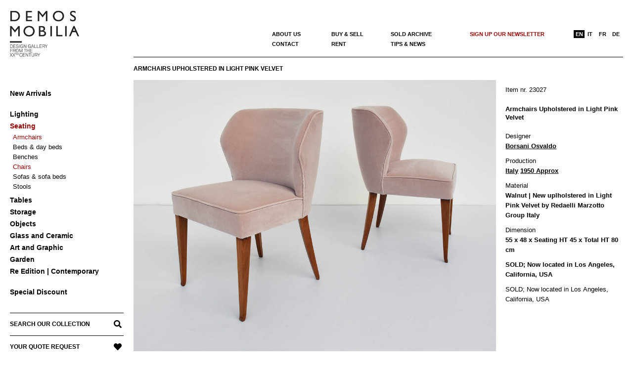

--- FILE ---
content_type: text/html; charset=UTF-8
request_url: https://www.demosmobilia.ch/product/armchairs-upholstered-in-light-pink/
body_size: 15516
content:

<!DOCTYPE html>
<html lang="en-US" class="no-js">

<head>
<meta charset="UTF-8" />
<meta name='robots' content='index, follow, max-image-preview:large, max-snippet:-1, max-video-preview:-1' />
<meta name="viewport" content="width=device-width, initial-scale=1" />
<meta name="generator" content="Creattica 1.12.1" />

	<!-- This site is optimized with the Yoast SEO plugin v24.0 - https://yoast.com/wordpress/plugins/seo/ -->
	<title>Armchairs Upholstered in Light Pink Velvet &#8211; Demosmobilia</title>
	<link rel="canonical" href="https://www.demosmobilia.ch/product/armchairs-upholstered-in-light-pink/" />
	<meta property="og:locale" content="en_US" />
	<meta property="og:type" content="article" />
	<meta property="og:title" content="Armchairs Upholstered in Light Pink Velvet &#8211; Demosmobilia" />
	<meta property="og:description" content="SOLD; Now located in Los Angeles, California, USARead More &rarr;" />
	<meta property="og:url" content="https://www.demosmobilia.ch/product/armchairs-upholstered-in-light-pink/" />
	<meta property="og:site_name" content="Demosmobilia" />
	<meta property="article:publisher" content="https://www.facebook.com/Demos-Mobilia-1137017453131445/" />
	<meta property="article:modified_time" content="2024-09-19T07:02:25+00:00" />
	<meta property="og:image" content="https://www.demosmobilia.ch/wp-content/uploads/2023/02/armchair-visitor-chair-osvaldo-borsani-guglielmo-ulrich-rose-velvet-01.jpg" />
	<meta property="og:image:width" content="1200" />
	<meta property="og:image:height" content="900" />
	<meta property="og:image:type" content="image/jpeg" />
	<meta name="twitter:card" content="summary_large_image" />
	<meta name="twitter:label1" content="Est. reading time" />
	<meta name="twitter:data1" content="1 minute" />
	<script type="application/ld+json" class="yoast-schema-graph">{"@context":"https://schema.org","@graph":[{"@type":"WebPage","@id":"https://www.demosmobilia.ch/product/armchairs-upholstered-in-light-pink/","url":"https://www.demosmobilia.ch/product/armchairs-upholstered-in-light-pink/","name":"Armchairs Upholstered in Light Pink Velvet &#8211; Demosmobilia","isPartOf":{"@id":"https://www.demosmobilia.ch/#website"},"primaryImageOfPage":{"@id":"https://www.demosmobilia.ch/product/armchairs-upholstered-in-light-pink/#primaryimage"},"image":{"@id":"https://www.demosmobilia.ch/product/armchairs-upholstered-in-light-pink/#primaryimage"},"thumbnailUrl":"https://www.demosmobilia.ch/wp-content/uploads/2023/02/armchair-visitor-chair-osvaldo-borsani-guglielmo-ulrich-rose-velvet-01.jpg","datePublished":"2024-09-19T06:40:29+00:00","dateModified":"2024-09-19T07:02:25+00:00","breadcrumb":{"@id":"https://www.demosmobilia.ch/product/armchairs-upholstered-in-light-pink/#breadcrumb"},"inLanguage":"en-US","potentialAction":[{"@type":"ReadAction","target":["https://www.demosmobilia.ch/product/armchairs-upholstered-in-light-pink/"]}]},{"@type":"ImageObject","inLanguage":"en-US","@id":"https://www.demosmobilia.ch/product/armchairs-upholstered-in-light-pink/#primaryimage","url":"https://www.demosmobilia.ch/wp-content/uploads/2023/02/armchair-visitor-chair-osvaldo-borsani-guglielmo-ulrich-rose-velvet-01.jpg","contentUrl":"https://www.demosmobilia.ch/wp-content/uploads/2023/02/armchair-visitor-chair-osvaldo-borsani-guglielmo-ulrich-rose-velvet-01.jpg","width":1200,"height":900},{"@type":"BreadcrumbList","@id":"https://www.demosmobilia.ch/product/armchairs-upholstered-in-light-pink/#breadcrumb","itemListElement":[{"@type":"ListItem","position":1,"name":"Home","item":"https://www.demosmobilia.ch/"},{"@type":"ListItem","position":2,"name":"Products","item":"https://www.demosmobilia.ch/shop/"},{"@type":"ListItem","position":3,"name":"Armchairs Upholstered in Light Pink Velvet"}]},{"@type":"WebSite","@id":"https://www.demosmobilia.ch/#website","url":"https://www.demosmobilia.ch/","name":"Demosmobilia","description":"Vintage Mid Century Modern Design Furniture from the &#039;30s to the &#039;80s","publisher":{"@id":"https://www.demosmobilia.ch/#organization"},"potentialAction":[{"@type":"SearchAction","target":{"@type":"EntryPoint","urlTemplate":"https://www.demosmobilia.ch/?s={search_term_string}"},"query-input":{"@type":"PropertyValueSpecification","valueRequired":true,"valueName":"search_term_string"}}],"inLanguage":"en-US"},{"@type":"Organization","@id":"https://www.demosmobilia.ch/#organization","name":"demosmobilia","url":"https://www.demosmobilia.ch/","logo":{"@type":"ImageObject","inLanguage":"en-US","@id":"https://www.demosmobilia.ch/#/schema/logo/image/","url":"https://www.demosmobilia.ch/wp-content/uploads/2020/07/demosmobilia-logo-2020-230-160.png","contentUrl":"https://www.demosmobilia.ch/wp-content/uploads/2020/07/demosmobilia-logo-2020-230-160.png","width":230,"height":160,"caption":"demosmobilia"},"image":{"@id":"https://www.demosmobilia.ch/#/schema/logo/image/"},"sameAs":["https://www.facebook.com/Demos-Mobilia-1137017453131445/","https://www.instagram.com/demosmobilia/"]}]}</script>
	<!-- / Yoast SEO plugin. -->


<link rel='dns-prefetch' href='//fonts.googleapis.com' />
<link rel="alternate" type="application/rss+xml" title="Demosmobilia &raquo; Feed" href="https://www.demosmobilia.ch/feed/" />
<link rel="alternate" type="application/rss+xml" title="Demosmobilia &raquo; Comments Feed" href="https://www.demosmobilia.ch/comments/feed/" />
<link rel="profile" href="http://gmpg.org/xfn/11" />
<link rel="alternate" title="oEmbed (JSON)" type="application/json+oembed" href="https://www.demosmobilia.ch/wp-json/oembed/1.0/embed?url=https%3A%2F%2Fwww.demosmobilia.ch%2Fproduct%2Farmchairs-upholstered-in-light-pink%2F" />
<link rel="alternate" title="oEmbed (XML)" type="text/xml+oembed" href="https://www.demosmobilia.ch/wp-json/oembed/1.0/embed?url=https%3A%2F%2Fwww.demosmobilia.ch%2Fproduct%2Farmchairs-upholstered-in-light-pink%2F&#038;format=xml" />
<link rel="preload" href="https://www.demosmobilia.ch/wp-content/themes/creattica/hybrid/extend/css/webfonts/fa-solid-900.woff2" as="font" crossorigin="anonymous">
<link rel="preload" href="https://www.demosmobilia.ch/wp-content/themes/creattica/hybrid/extend/css/webfonts/fa-regular-400.woff2" as="font" crossorigin="anonymous">
<link rel="preload" href="https://www.demosmobilia.ch/wp-content/themes/creattica/hybrid/extend/css/webfonts/fa-brands-400.woff2" as="font" crossorigin="anonymous">
		<!-- This site uses the Google Analytics by MonsterInsights plugin v9.11.1 - Using Analytics tracking - https://www.monsterinsights.com/ -->
		<!-- Note: MonsterInsights is not currently configured on this site. The site owner needs to authenticate with Google Analytics in the MonsterInsights settings panel. -->
					<!-- No tracking code set -->
				<!-- / Google Analytics by MonsterInsights -->
		<style id='wp-img-auto-sizes-contain-inline-css'>
img:is([sizes=auto i],[sizes^="auto," i]){contain-intrinsic-size:3000px 1500px}
/*# sourceURL=wp-img-auto-sizes-contain-inline-css */
</style>
<link rel='stylesheet' id='wp-block-library-css' href='https://www.demosmobilia.ch/wp-includes/css/dist/block-library/style.min.css?ver=6.9' media='all' />
<link rel='stylesheet' id='wc-blocks-style-css' href='https://www.demosmobilia.ch/wp-content/plugins/woocommerce/assets/client/blocks/wc-blocks.css?ver=wc-9.4.4' media='all' />
<style id='global-styles-inline-css'>
:root{--wp--preset--aspect-ratio--square: 1;--wp--preset--aspect-ratio--4-3: 4/3;--wp--preset--aspect-ratio--3-4: 3/4;--wp--preset--aspect-ratio--3-2: 3/2;--wp--preset--aspect-ratio--2-3: 2/3;--wp--preset--aspect-ratio--16-9: 16/9;--wp--preset--aspect-ratio--9-16: 9/16;--wp--preset--color--black: #000000;--wp--preset--color--cyan-bluish-gray: #abb8c3;--wp--preset--color--white: #ffffff;--wp--preset--color--pale-pink: #f78da7;--wp--preset--color--vivid-red: #cf2e2e;--wp--preset--color--luminous-vivid-orange: #ff6900;--wp--preset--color--luminous-vivid-amber: #fcb900;--wp--preset--color--light-green-cyan: #7bdcb5;--wp--preset--color--vivid-green-cyan: #00d084;--wp--preset--color--pale-cyan-blue: #8ed1fc;--wp--preset--color--vivid-cyan-blue: #0693e3;--wp--preset--color--vivid-purple: #9b51e0;--wp--preset--color--accent: #990000;--wp--preset--color--accent-font: #ffffff;--wp--preset--gradient--vivid-cyan-blue-to-vivid-purple: linear-gradient(135deg,rgb(6,147,227) 0%,rgb(155,81,224) 100%);--wp--preset--gradient--light-green-cyan-to-vivid-green-cyan: linear-gradient(135deg,rgb(122,220,180) 0%,rgb(0,208,130) 100%);--wp--preset--gradient--luminous-vivid-amber-to-luminous-vivid-orange: linear-gradient(135deg,rgb(252,185,0) 0%,rgb(255,105,0) 100%);--wp--preset--gradient--luminous-vivid-orange-to-vivid-red: linear-gradient(135deg,rgb(255,105,0) 0%,rgb(207,46,46) 100%);--wp--preset--gradient--very-light-gray-to-cyan-bluish-gray: linear-gradient(135deg,rgb(238,238,238) 0%,rgb(169,184,195) 100%);--wp--preset--gradient--cool-to-warm-spectrum: linear-gradient(135deg,rgb(74,234,220) 0%,rgb(151,120,209) 20%,rgb(207,42,186) 40%,rgb(238,44,130) 60%,rgb(251,105,98) 80%,rgb(254,248,76) 100%);--wp--preset--gradient--blush-light-purple: linear-gradient(135deg,rgb(255,206,236) 0%,rgb(152,150,240) 100%);--wp--preset--gradient--blush-bordeaux: linear-gradient(135deg,rgb(254,205,165) 0%,rgb(254,45,45) 50%,rgb(107,0,62) 100%);--wp--preset--gradient--luminous-dusk: linear-gradient(135deg,rgb(255,203,112) 0%,rgb(199,81,192) 50%,rgb(65,88,208) 100%);--wp--preset--gradient--pale-ocean: linear-gradient(135deg,rgb(255,245,203) 0%,rgb(182,227,212) 50%,rgb(51,167,181) 100%);--wp--preset--gradient--electric-grass: linear-gradient(135deg,rgb(202,248,128) 0%,rgb(113,206,126) 100%);--wp--preset--gradient--midnight: linear-gradient(135deg,rgb(2,3,129) 0%,rgb(40,116,252) 100%);--wp--preset--font-size--small: 13px;--wp--preset--font-size--medium: 20px;--wp--preset--font-size--large: 36px;--wp--preset--font-size--x-large: 42px;--wp--preset--font-family--inter: "Inter", sans-serif;--wp--preset--font-family--cardo: Cardo;--wp--preset--spacing--20: 0.44rem;--wp--preset--spacing--30: 0.67rem;--wp--preset--spacing--40: 1rem;--wp--preset--spacing--50: 1.5rem;--wp--preset--spacing--60: 2.25rem;--wp--preset--spacing--70: 3.38rem;--wp--preset--spacing--80: 5.06rem;--wp--preset--shadow--natural: 6px 6px 9px rgba(0, 0, 0, 0.2);--wp--preset--shadow--deep: 12px 12px 50px rgba(0, 0, 0, 0.4);--wp--preset--shadow--sharp: 6px 6px 0px rgba(0, 0, 0, 0.2);--wp--preset--shadow--outlined: 6px 6px 0px -3px rgb(255, 255, 255), 6px 6px rgb(0, 0, 0);--wp--preset--shadow--crisp: 6px 6px 0px rgb(0, 0, 0);}:where(.is-layout-flex){gap: 0.5em;}:where(.is-layout-grid){gap: 0.5em;}body .is-layout-flex{display: flex;}.is-layout-flex{flex-wrap: wrap;align-items: center;}.is-layout-flex > :is(*, div){margin: 0;}body .is-layout-grid{display: grid;}.is-layout-grid > :is(*, div){margin: 0;}:where(.wp-block-columns.is-layout-flex){gap: 2em;}:where(.wp-block-columns.is-layout-grid){gap: 2em;}:where(.wp-block-post-template.is-layout-flex){gap: 1.25em;}:where(.wp-block-post-template.is-layout-grid){gap: 1.25em;}.has-black-color{color: var(--wp--preset--color--black) !important;}.has-cyan-bluish-gray-color{color: var(--wp--preset--color--cyan-bluish-gray) !important;}.has-white-color{color: var(--wp--preset--color--white) !important;}.has-pale-pink-color{color: var(--wp--preset--color--pale-pink) !important;}.has-vivid-red-color{color: var(--wp--preset--color--vivid-red) !important;}.has-luminous-vivid-orange-color{color: var(--wp--preset--color--luminous-vivid-orange) !important;}.has-luminous-vivid-amber-color{color: var(--wp--preset--color--luminous-vivid-amber) !important;}.has-light-green-cyan-color{color: var(--wp--preset--color--light-green-cyan) !important;}.has-vivid-green-cyan-color{color: var(--wp--preset--color--vivid-green-cyan) !important;}.has-pale-cyan-blue-color{color: var(--wp--preset--color--pale-cyan-blue) !important;}.has-vivid-cyan-blue-color{color: var(--wp--preset--color--vivid-cyan-blue) !important;}.has-vivid-purple-color{color: var(--wp--preset--color--vivid-purple) !important;}.has-black-background-color{background-color: var(--wp--preset--color--black) !important;}.has-cyan-bluish-gray-background-color{background-color: var(--wp--preset--color--cyan-bluish-gray) !important;}.has-white-background-color{background-color: var(--wp--preset--color--white) !important;}.has-pale-pink-background-color{background-color: var(--wp--preset--color--pale-pink) !important;}.has-vivid-red-background-color{background-color: var(--wp--preset--color--vivid-red) !important;}.has-luminous-vivid-orange-background-color{background-color: var(--wp--preset--color--luminous-vivid-orange) !important;}.has-luminous-vivid-amber-background-color{background-color: var(--wp--preset--color--luminous-vivid-amber) !important;}.has-light-green-cyan-background-color{background-color: var(--wp--preset--color--light-green-cyan) !important;}.has-vivid-green-cyan-background-color{background-color: var(--wp--preset--color--vivid-green-cyan) !important;}.has-pale-cyan-blue-background-color{background-color: var(--wp--preset--color--pale-cyan-blue) !important;}.has-vivid-cyan-blue-background-color{background-color: var(--wp--preset--color--vivid-cyan-blue) !important;}.has-vivid-purple-background-color{background-color: var(--wp--preset--color--vivid-purple) !important;}.has-black-border-color{border-color: var(--wp--preset--color--black) !important;}.has-cyan-bluish-gray-border-color{border-color: var(--wp--preset--color--cyan-bluish-gray) !important;}.has-white-border-color{border-color: var(--wp--preset--color--white) !important;}.has-pale-pink-border-color{border-color: var(--wp--preset--color--pale-pink) !important;}.has-vivid-red-border-color{border-color: var(--wp--preset--color--vivid-red) !important;}.has-luminous-vivid-orange-border-color{border-color: var(--wp--preset--color--luminous-vivid-orange) !important;}.has-luminous-vivid-amber-border-color{border-color: var(--wp--preset--color--luminous-vivid-amber) !important;}.has-light-green-cyan-border-color{border-color: var(--wp--preset--color--light-green-cyan) !important;}.has-vivid-green-cyan-border-color{border-color: var(--wp--preset--color--vivid-green-cyan) !important;}.has-pale-cyan-blue-border-color{border-color: var(--wp--preset--color--pale-cyan-blue) !important;}.has-vivid-cyan-blue-border-color{border-color: var(--wp--preset--color--vivid-cyan-blue) !important;}.has-vivid-purple-border-color{border-color: var(--wp--preset--color--vivid-purple) !important;}.has-vivid-cyan-blue-to-vivid-purple-gradient-background{background: var(--wp--preset--gradient--vivid-cyan-blue-to-vivid-purple) !important;}.has-light-green-cyan-to-vivid-green-cyan-gradient-background{background: var(--wp--preset--gradient--light-green-cyan-to-vivid-green-cyan) !important;}.has-luminous-vivid-amber-to-luminous-vivid-orange-gradient-background{background: var(--wp--preset--gradient--luminous-vivid-amber-to-luminous-vivid-orange) !important;}.has-luminous-vivid-orange-to-vivid-red-gradient-background{background: var(--wp--preset--gradient--luminous-vivid-orange-to-vivid-red) !important;}.has-very-light-gray-to-cyan-bluish-gray-gradient-background{background: var(--wp--preset--gradient--very-light-gray-to-cyan-bluish-gray) !important;}.has-cool-to-warm-spectrum-gradient-background{background: var(--wp--preset--gradient--cool-to-warm-spectrum) !important;}.has-blush-light-purple-gradient-background{background: var(--wp--preset--gradient--blush-light-purple) !important;}.has-blush-bordeaux-gradient-background{background: var(--wp--preset--gradient--blush-bordeaux) !important;}.has-luminous-dusk-gradient-background{background: var(--wp--preset--gradient--luminous-dusk) !important;}.has-pale-ocean-gradient-background{background: var(--wp--preset--gradient--pale-ocean) !important;}.has-electric-grass-gradient-background{background: var(--wp--preset--gradient--electric-grass) !important;}.has-midnight-gradient-background{background: var(--wp--preset--gradient--midnight) !important;}.has-small-font-size{font-size: var(--wp--preset--font-size--small) !important;}.has-medium-font-size{font-size: var(--wp--preset--font-size--medium) !important;}.has-large-font-size{font-size: var(--wp--preset--font-size--large) !important;}.has-x-large-font-size{font-size: var(--wp--preset--font-size--x-large) !important;}
/*# sourceURL=global-styles-inline-css */
</style>

<style id='classic-theme-styles-inline-css'>
/*! This file is auto-generated */
.wp-block-button__link{color:#fff;background-color:#32373c;border-radius:9999px;box-shadow:none;text-decoration:none;padding:calc(.667em + 2px) calc(1.333em + 2px);font-size:1.125em}.wp-block-file__button{background:#32373c;color:#fff;text-decoration:none}
/*# sourceURL=/wp-includes/css/classic-themes.min.css */
</style>
<link rel='stylesheet' id='kioken-blocks-style-css' href='https://www.demosmobilia.ch/wp-content/plugins/kioken-blocks/dist/blocks.style.build.css?ver=1.3.9' media='all' />
<link rel='stylesheet' id='photoswipe-css' href='https://www.demosmobilia.ch/wp-content/plugins/woocommerce/assets/css/photoswipe/photoswipe.min.css?ver=9.4.4' media='all' />
<link rel='stylesheet' id='photoswipe-default-skin-css' href='https://www.demosmobilia.ch/wp-content/plugins/woocommerce/assets/css/photoswipe/default-skin/default-skin.min.css?ver=9.4.4' media='all' />
<link rel='stylesheet' id='woocommerce-layout-css' href='https://www.demosmobilia.ch/wp-content/plugins/woocommerce/assets/css/woocommerce-layout.css?ver=9.4.4' media='all' />
<link rel='stylesheet' id='woocommerce-smallscreen-css' href='https://www.demosmobilia.ch/wp-content/plugins/woocommerce/assets/css/woocommerce-smallscreen.css?ver=9.4.4' media='only screen and (max-width: 768px)' />
<link rel='stylesheet' id='woocommerce-general-css' href='https://www.demosmobilia.ch/wp-content/plugins/woocommerce/assets/css/woocommerce.css?ver=9.4.4' media='all' />
<style id='woocommerce-inline-inline-css'>
.woocommerce form .form-row .required { visibility: visible; }
/*# sourceURL=woocommerce-inline-inline-css */
</style>
<link rel='stylesheet' id='aws-style-css' href='https://www.demosmobilia.ch/wp-content/plugins/advanced-woo-search/assets/css/common.min.css?ver=3.51' media='all' />
<link rel='stylesheet' id='wpml-menu-item-0-css' href='https://www.demosmobilia.ch/wp-content/plugins/sitepress-multilingual-cms/templates/language-switchers/menu-item/style.min.css?ver=1' media='all' />
<link rel='stylesheet' id='hoot-google-fonts-css' href='https://fonts.googleapis.com/css2?family=Open%20Sans:ital,wght@0,300;0,400;0,700;0,800;1,400;1,700&#038;display=swap' media='all' />
<link rel='stylesheet' id='hybrid-gallery-css' href='https://www.demosmobilia.ch/wp-content/themes/creattica/hybrid/css/gallery.min.css?ver=4.0.0' media='all' />
<link rel='stylesheet' id='font-awesome-css' href='https://www.demosmobilia.ch/wp-content/themes/creattica/hybrid/extend/css/font-awesome.css?ver=5.15.4' media='all' />
<style id='font-awesome-inline-css'>
[data-font="FontAwesome"]:before {font-family: 'FontAwesome' !important;content: attr(data-icon) !important;speak: none !important;font-weight: normal !important;font-variant: normal !important;text-transform: none !important;line-height: 1 !important;font-style: normal !important;-webkit-font-smoothing: antialiased !important;-moz-osx-font-smoothing: grayscale !important;}
/*# sourceURL=font-awesome-inline-css */
</style>
<link rel='stylesheet' id='recent-posts-widget-with-thumbnails-public-style-css' href='https://www.demosmobilia.ch/wp-content/plugins/recent-posts-widget-with-thumbnails/public.css?ver=7.1.1' media='all' />
<link rel='stylesheet' id='hybridextend-style-css' href='https://www.demosmobilia.ch/wp-content/themes/creattica/style.css?ver=1.12.1' media='all' />
<link rel='stylesheet' id='hoot-wpblocks-css' href='https://www.demosmobilia.ch/wp-content/themes/creattica/include/blocks/wpblocks.css?ver=1.12.1' media='all' />
<style id='hoot-wpblocks-inline-css'>
.hgrid {
	max-width: 1260px;
} 
#page-wrapper {
	width: 1530px;
} 
a {
	color: #990000;
} 
.accent-typo {
	background: #990000;
	color: #ffffff;
} 
.invert-typo {
	color: #ffffff;
} 
.enforce-typo {
	background: #ffffff;
} 
body.wordpress input[type="submit"], body.wordpress #submit, body.wordpress .button,.wc-block-components-button, .woocommerce #respond input#submit.alt, .woocommerce a.button.alt, .woocommerce button.button.alt, .woocommerce input.button.alt {
	color: #990000;
	border-color: #990000;
} 
body.wordpress input[type="submit"]:hover, body.wordpress #submit:hover, body.wordpress .button:hover, body.wordpress input[type="submit"]:focus, body.wordpress #submit:focus, body.wordpress .button:focus,.wc-block-components-button:hover, .woocommerce #respond input#submit.alt:hover, .woocommerce a.button.alt:hover, .woocommerce button.button.alt:hover, .woocommerce input.button.alt {
	background: #990000;
	color: #ffffff;
} 
body {
	background-color: #ffffff;
} 
#main {
	background-color: #ffffff;
} 
.site-logo-with-icon #site-title i {
	font-size: 50px;
} 
.entry-footer .entry-byline {
	color: #990000;
} 
.lSSlideOuter .lSPager.lSpg > li:hover a, .lSSlideOuter .lSPager.lSpg > li.active a {
	background-color: #990000;
} 
.hootslider-html-slide-button,.hootslider-image-slide-button {
	background: #990000;
	color: #ffffff;
} 
.frontpage-area.module-bg-accent {
	background-color: #990000;
} 
.content-block-style3 .enforce-typo {
	background-color: #ffffff;
} 
.content-block-style4 .content-block-icon.icon-style-none,.content-block-icon i {
	color: #990000;
} 
.content-block-style4 .icon-style-circle, .content-block-style4 .icon-style-square {
	border-color: #990000;
} 
#infinite-handle span,.lrm-form a.button, .lrm-form button, .lrm-form button[type=submit], .lrm-form #buddypress input[type=submit], .lrm-form input[type=submit] {
	background: #990000;
	color: #ffffff;
} 
.woocommerce nav.woocommerce-pagination ul li a:focus, .woocommerce nav.woocommerce-pagination ul li a:hover {
	color: #990000;
} 
:root .has-accent-color,.is-style-outline>.wp-block-button__link:not(.has-text-color), .wp-block-button__link.is-style-outline:not(.has-text-color) {
	color: #990000;
} 
:root .has-accent-background-color,.wp-block-button__link,.wp-block-button__link:hover,.wp-block-search__button,.wp-block-search__button:hover, .wp-block-file__button,.wp-block-file__button:hover {
	background: #990000;
} 
:root .has-accent-font-color,.wp-block-button__link,.wp-block-button__link:hover,.wp-block-search__button,.wp-block-search__button:hover, .wp-block-file__button,.wp-block-file__button:hover {
	color: #ffffff;
} 
:root .has-accent-font-background-color {
	background: #ffffff;
}
/*# sourceURL=hoot-wpblocks-inline-css */
</style>
<link rel='stylesheet' id='hybridextend-child-style-css' href='https://www.demosmobilia.ch/wp-content/themes/creattica-child/style.css?ver=1.1del19092024' media='all' />
<link rel='stylesheet' id='yith_ywraq_frontend-css' href='https://www.demosmobilia.ch/wp-content/plugins/yith-woocommerce-request-a-quote-premium/assets/css/ywraq-frontend.css?ver=2.4.3' media='all' />
<style id='yith_ywraq_frontend-inline-css'>
.woocommerce .add-request-quote-button.button, .woocommerce .add-request-quote-button-addons.button{
    background-color: #000000!important;
    color: #ffffff!important;
}
.woocommerce .add-request-quote-button.button:hover,  .woocommerce .add-request-quote-button-addons.button:hover{
    background-color: #000000!important;
    color: #fff!important;
}
.woocommerce a.add-request-quote-button{
    color: #ffffff!important;
}

.woocommerce a.add-request-quote-button:hover{
    color: #fff!important;
}

.cart button.single_add_to_cart_button, .cart a.single_add_to_cart_button{
	                 display:none!important;
	                }
/*# sourceURL=yith_ywraq_frontend-inline-css */
</style>
<script src="https://www.demosmobilia.ch/wp-includes/js/jquery/jquery.min.js?ver=3.7.1" id="jquery-core-js"></script>
<script src="https://www.demosmobilia.ch/wp-includes/js/jquery/jquery-migrate.min.js?ver=3.4.1" id="jquery-migrate-js"></script>
<script src="https://www.demosmobilia.ch/wp-content/plugins/woocommerce/assets/js/jquery-blockui/jquery.blockUI.min.js?ver=2.7.0-wc.9.4.4" id="jquery-blockui-js" defer data-wp-strategy="defer"></script>
<script id="wc-add-to-cart-js-extra">
var wc_add_to_cart_params = {"ajax_url":"/wp-admin/admin-ajax.php","wc_ajax_url":"/?wc-ajax=%%endpoint%%","i18n_view_cart":"View cart","cart_url":"https://www.demosmobilia.ch","is_cart":"","cart_redirect_after_add":"no"};
//# sourceURL=wc-add-to-cart-js-extra
</script>
<script src="https://www.demosmobilia.ch/wp-content/plugins/woocommerce/assets/js/frontend/add-to-cart.min.js?ver=9.4.4" id="wc-add-to-cart-js" defer data-wp-strategy="defer"></script>
<script src="https://www.demosmobilia.ch/wp-content/plugins/woocommerce/assets/js/zoom/jquery.zoom.min.js?ver=1.7.21-wc.9.4.4" id="zoom-js" defer data-wp-strategy="defer"></script>
<script src="https://www.demosmobilia.ch/wp-content/plugins/woocommerce/assets/js/flexslider/jquery.flexslider.min.js?ver=2.7.2-wc.9.4.4" id="flexslider-js" defer data-wp-strategy="defer"></script>
<script src="https://www.demosmobilia.ch/wp-content/plugins/woocommerce/assets/js/photoswipe/photoswipe.min.js?ver=4.1.1-wc.9.4.4" id="photoswipe-js" defer data-wp-strategy="defer"></script>
<script src="https://www.demosmobilia.ch/wp-content/plugins/woocommerce/assets/js/photoswipe/photoswipe-ui-default.min.js?ver=4.1.1-wc.9.4.4" id="photoswipe-ui-default-js" defer data-wp-strategy="defer"></script>
<script id="wc-single-product-js-extra">
var wc_single_product_params = {"i18n_required_rating_text":"Please select a rating","review_rating_required":"yes","flexslider":{"rtl":false,"animation":"slide","smoothHeight":true,"directionNav":false,"controlNav":"thumbnails","slideshow":false,"animationSpeed":500,"animationLoop":false,"allowOneSlide":false},"zoom_enabled":"1","zoom_options":[],"photoswipe_enabled":"1","photoswipe_options":{"shareEl":false,"closeOnScroll":false,"history":false,"hideAnimationDuration":0,"showAnimationDuration":0},"flexslider_enabled":"1"};
//# sourceURL=wc-single-product-js-extra
</script>
<script src="https://www.demosmobilia.ch/wp-content/plugins/woocommerce/assets/js/frontend/single-product.min.js?ver=9.4.4" id="wc-single-product-js" defer data-wp-strategy="defer"></script>
<script src="https://www.demosmobilia.ch/wp-content/plugins/woocommerce/assets/js/js-cookie/js.cookie.min.js?ver=2.1.4-wc.9.4.4" id="js-cookie-js" defer data-wp-strategy="defer"></script>
<script id="woocommerce-js-extra">
var woocommerce_params = {"ajax_url":"/wp-admin/admin-ajax.php","wc_ajax_url":"/?wc-ajax=%%endpoint%%"};
//# sourceURL=woocommerce-js-extra
</script>
<script src="https://www.demosmobilia.ch/wp-content/plugins/woocommerce/assets/js/frontend/woocommerce.min.js?ver=9.4.4" id="woocommerce-js" defer data-wp-strategy="defer"></script>
<script src="https://www.demosmobilia.ch/wp-content/themes/creattica/js/modernizr.custom.js?ver=2.8.3" id="modernizr-js"></script>
<link rel="https://api.w.org/" href="https://www.demosmobilia.ch/wp-json/" /><link rel="alternate" title="JSON" type="application/json" href="https://www.demosmobilia.ch/wp-json/wp/v2/product/62662" /><link rel="EditURI" type="application/rsd+xml" title="RSD" href="https://www.demosmobilia.ch/xmlrpc.php?rsd" />
<meta name="generator" content="WordPress 6.9" />
<meta name="generator" content="WooCommerce 9.4.4" />
<link rel='shortlink' href='https://www.demosmobilia.ch/?p=62662' />
<meta name="generator" content="WPML ver:4.9.0 stt:1,4,3,27;" />
  <script async src="https://www.googletagmanager.com/gtag/js?id=G-JXZPB5FRH8"></script>
  <script> window.dataLayer = window.dataLayer || []; function gtag(){dataLayer.push(arguments);} gtag('js', new Date()); gtag('config', 'G-JXZPB5FRH8'); </script>
	<noscript><style>.woocommerce-product-gallery{ opacity: 1 !important; }</style></noscript>
	<style class='wp-fonts-local'>
@font-face{font-family:Inter;font-style:normal;font-weight:300 900;font-display:fallback;src:url('https://www.demosmobilia.ch/wp-content/plugins/woocommerce/assets/fonts/Inter-VariableFont_slnt,wght.woff2') format('woff2');font-stretch:normal;}
@font-face{font-family:Cardo;font-style:normal;font-weight:400;font-display:fallback;src:url('https://www.demosmobilia.ch/wp-content/plugins/woocommerce/assets/fonts/cardo_normal_400.woff2') format('woff2');}
</style>
<link rel="icon" href="https://www.demosmobilia.ch/wp-content/uploads/2020/08/D-demosmobilia-100x100.png" sizes="32x32" />
<link rel="icon" href="https://www.demosmobilia.ch/wp-content/uploads/2020/08/D-demosmobilia.png" sizes="192x192" />
<link rel="apple-touch-icon" href="https://www.demosmobilia.ch/wp-content/uploads/2020/08/D-demosmobilia.png" />
<meta name="msapplication-TileImage" content="https://www.demosmobilia.ch/wp-content/uploads/2020/08/D-demosmobilia.png" />
		<style id="wp-custom-css">
			/* #main a { text-decoration: underline }
#content-top a { text-decoration: none }
.yit-wcan-container a { text-decoration: none !important }
.textwidget a { text-decoration: none !important }
#rpwwt-recent-posts-widget-with-thumbnails-2 a { text-decoration: none } */
p a { text-decoration: underline !important }
#footer a { text-decoration: underline !important; color: black }
.menu-items > li > a {
    text-transform: none }		</style>
		</head>

<body class="wordpress ltr en en-us child-theme y2026 m01 d27 h04 tuesday logged-out wp-custom-logo singular singular-product singular-product-62662 product-template-default creattica theme-creattica woocommerce woocommerce-page woocommerce-no-js is_chrome" dir="ltr" itemscope="itemscope" itemtype="https://schema.org/WebPage">

	
	<a href="#main" class="screen-reader-text">Skip to content</a>

	<div id="page-wrapper" class=" hgrid site-boxed content-boxed page-wrapper sitewrap-full-width sidebars0 hoot-cf7-style hoot-mapp-style hoot-jetpack-style">

		
		<div id="leftbar" class=" leftbar">
			<div id="leftbar-inner" class=" leftbar-inner">

								<header id="header" class="site-header" role="banner" itemscope="itemscope" itemtype="https://schema.org/WPHeader">
						<div id="header-primary" class=" header-part">
		<div class="hgrid">
			<div class="hgrid-span-12">

				<div id="branding" class="site-branding branding">
					<div id="site-logo" class="site-logo-image">
						<div id="site-logo-image" ><div id="site-title" class="site-title" itemprop="headline"><a href="https://www.demosmobilia.ch/" class="custom-logo-link" rel="home"><img width="230" height="160" src="https://www.demosmobilia.ch/wp-content/uploads/2020/07/demosmobilia-logo-2020-230-160.png" class="custom-logo" alt="Armchairs Upholstered in Light Pink Velvet" decoding="async" title="Item nr: 23027 - Armchairs Upholstered in Light Pink Velvet" /></a><div style="clip: rect(1px, 1px, 1px, 1px); clip-path: inset(50%); height: 1px; width: 1px; margin: -1px; overflow: hidden; position: absolute !important;">Demosmobilia</div></div></div>					</div>
				</div><!-- #branding -->

			</div>
		</div>
			</div>
	<div id="mobile-header" class=""><div class="mobile-logo-area"><a href="https://www.demosmobilia.ch/" rel="home"><img class="mobile-logo-image" src="https://www.demosmobilia.ch/wp-content/uploads/2020/08/demosmobilia-logo-2020-smart.png" alt="Demosmobilia — Design gallery & Warehouse — Switzerland"></a></div></div><div id="mobile-header-right" class="only-for-mobile"><a href="https://www.demosmobilia.ch/search-in-our-collection/" rel="home"><i class="fa fa-search"></i></a></div>	<div id="header-aside" class=" header-aside">
		<div class="hgrid">
			<div class="hgrid-span-12">
					<div class="screen-reader-text">Primary Navigation Menu</div>
	<nav id="menu-primary" class="menu menu-primary nav-menu mobilemenu-inline mobilesubmenu-click" role="navigation" aria-label="Primary Navigation Menu" itemscope="itemscope" itemtype="https://schema.org/SiteNavigationElement">
		<div class="menu-toggle"><span class="menu-toggle-text">Menu</span><i class="fas fa-bars"></i></div>
		<div class="menu-expand"><i class="fas fa-bars"></i></div>

		<ul id="menu-primary-items" class="menu-items sf-menu menu"><li id="menu-item-37370" class="spazio-sotto single-voice menu-item menu-item-type-taxonomy menu-item-object-product_cat menu-item-37370"><a href="https://www.demosmobilia.ch/category/new-arrivals/">New Arrivals</a></li>
<li id="menu-item-32932" class="menu-item menu-item-type-taxonomy menu-item-object-product_cat menu-item-has-children menu-item-32932"><a href="https://www.demosmobilia.ch/category/lighting/">Lighting</a>
<ul class="sub-menu">
	<li id="menu-item-2350" class="menu-item-2350"><a href="https://www.demosmobilia.ch/category/lighting/floor-lamps/">Floor lamps</a></li>
	<li id="menu-item-2372" class="menu-item-2372"><a href="https://www.demosmobilia.ch/category/lighting/pendant-hanging-lights/">Pendant hanging lights</a></li>
	<li id="menu-item-2377" class="menu-item-2377"><a href="https://www.demosmobilia.ch/category/lighting/sconces/">Sconces</a></li>
	<li id="menu-item-2360" class="menu-item-2360"><a href="https://www.demosmobilia.ch/category/lighting/table-lamps/">Table lamps</a></li>
</ul>
</li>
<li id="menu-item-11215" class="menu-item menu-item-type-taxonomy menu-item-object-product_cat current-product-ancestor current-menu-parent current-menu-ancestor menu-item-has-children menu-item-11215"><a href="https://www.demosmobilia.ch/category/seating/">Seating</a>
<ul class="sub-menu">
	<li id="menu-item-2375" class="current-menu-item menu-item-2375"><a href="https://www.demosmobilia.ch/category/seating/armchairs/" aria-current="page">Armchairs</a></li>
	<li id="menu-item-2366" class="menu-item-2366"><a href="https://www.demosmobilia.ch/category/seating/beds-and-day-beds/">Beds &amp; day beds</a></li>
	<li id="menu-item-2671" class="menu-item-2671"><a href="https://www.demosmobilia.ch/category/seating/benches/">Benches</a></li>
	<li id="menu-item-2370" class="current-menu-item menu-item-2370"><a href="https://www.demosmobilia.ch/category/seating/chairs/" aria-current="page">Chairs</a></li>
	<li id="menu-item-2380" class="menu-item-2380"><a href="https://www.demosmobilia.ch/category/seating/sofas-and-sofa-beds/">Sofas &amp; sofa beds</a></li>
	<li id="menu-item-2387" class="menu-item-2387"><a href="https://www.demosmobilia.ch/category/seating/stools/">Stools</a></li>
</ul>
</li>
<li id="menu-item-11217" class="menu-item menu-item-type-taxonomy menu-item-object-product_cat menu-item-has-children menu-item-11217"><a href="https://www.demosmobilia.ch/category/tables/">Tables</a>
<ul class="sub-menu">
	<li id="menu-item-2334" class="menu-item-2334"><a href="https://www.demosmobilia.ch/category/tables/coffee-tables/">Coffee tables</a></li>
	<li id="menu-item-2451" class="menu-item-2451"><a href="https://www.demosmobilia.ch/category/tables/console-tables/">Consoles</a></li>
	<li id="menu-item-2646" class="menu-item-2646"><a href="https://www.demosmobilia.ch/category/tables/desks/">Desks</a></li>
	<li id="menu-item-2363" class="menu-item-2363"><a href="https://www.demosmobilia.ch/category/tables/dining-tables/">Dining tables</a></li>
	<li id="menu-item-2600" class="menu-item-2600"><a href="https://www.demosmobilia.ch/category/tables/serving-tables/">Serving tables</a></li>
	<li id="menu-item-2384" class="menu-item-2384"><a href="https://www.demosmobilia.ch/category/tables/side-tables/">Side tables</a></li>
</ul>
</li>
<li id="menu-item-11216" class="menu-item menu-item-type-taxonomy menu-item-object-product_cat menu-item-has-children menu-item-11216"><a href="https://www.demosmobilia.ch/category/storage/">Storage</a>
<ul class="sub-menu">
	<li id="menu-item-2619" class="menu-item-2619"><a href="https://www.demosmobilia.ch/category/storage/bar-cabinets/">Bar cabinets</a></li>
	<li id="menu-item-2390" class="menu-item-2390"><a href="https://www.demosmobilia.ch/category/storage/bookshelves/">Bookshelves</a></li>
	<li id="menu-item-2808" class="menu-item-2808"><a href="https://www.demosmobilia.ch/category/storage/cabinets-and-wardrobes/">Cabinets &amp; wardrobes</a></li>
	<li id="menu-item-2442" class="menu-item-2442"><a href="https://www.demosmobilia.ch/category/storage/chests-of-drawers/">Chests of drawers</a></li>
	<li id="menu-item-2368" class="menu-item-2368"><a href="https://www.demosmobilia.ch/category/storage/sideboards/">Sideboards</a></li>
</ul>
</li>
<li id="menu-item-11221" class="menu-item menu-item-type-taxonomy menu-item-object-product_cat menu-item-has-children menu-item-11221"><a href="https://www.demosmobilia.ch/category/objects/">Objects</a>
<ul class="sub-menu">
	<li id="menu-item-2549" class="menu-item-2549"><a href="https://www.demosmobilia.ch/category/objects/ashtrays-and-smoking-sets/">Ashtrays &amp; smoking sets</a></li>
	<li id="menu-item-2326" class="menu-item-2326"><a href="https://www.demosmobilia.ch/category/objects/candlesticks/">Candlesticks</a></li>
	<li id="menu-item-2449" class="menu-item-2449"><a href="https://www.demosmobilia.ch/category/objects/coat-racks/">Coat racks</a></li>
	<li id="menu-item-2700" class="menu-item-2700"><a href="https://www.demosmobilia.ch/category/objects/door-handles/">Door handles</a></li>
	<li id="menu-item-2374" class="menu-item-2374"><a href="https://www.demosmobilia.ch/category/objects/mirrors/">Mirrors</a></li>
	<li id="menu-item-2628" class="menu-item-2628"><a href="https://www.demosmobilia.ch/category/objects/rugs/">Rugs</a></li>
	<li id="menu-item-2519" class="menu-item-2519"><a href="https://www.demosmobilia.ch/category/objects/umbrella-stands/">Umbrella stands</a></li>
	<li id="menu-item-39014" class="menu-item menu-item-type-taxonomy menu-item-object-product_cat menu-item-39014"><a href="https://www.demosmobilia.ch/category/objects/other/">Other</a></li>
</ul>
</li>
<li id="menu-item-11220" class="menu-item menu-item-type-taxonomy menu-item-object-product_cat menu-item-has-children menu-item-11220"><a href="https://www.demosmobilia.ch/category/glass-and-ceramic/">Glass and Ceramic</a>
<ul class="sub-menu">
	<li id="menu-item-38018" class="menu-item menu-item-type-taxonomy menu-item-object-product_cat menu-item-38018"><a href="https://www.demosmobilia.ch/category/glass-and-ceramic/vases/">Vases</a></li>
	<li id="menu-item-38021" class="menu-item menu-item-type-taxonomy menu-item-object-product_cat menu-item-38021"><a href="https://www.demosmobilia.ch/category/glass-and-ceramic/bowls-dishes-and-tables-wares/">Bowls, dishes &#038; table wares</a></li>
	<li id="menu-item-38019" class="menu-item menu-item-type-taxonomy menu-item-object-product_cat menu-item-38019"><a href="https://www.demosmobilia.ch/category/glass-and-ceramic/ashtrays/">Ashtrays</a></li>
	<li id="menu-item-38020" class="menu-item menu-item-type-taxonomy menu-item-object-product_cat menu-item-38020"><a href="https://www.demosmobilia.ch/category/glass-and-ceramic/big-floor-vases/">Big floor vases</a></li>
	<li id="menu-item-38022" class="menu-item menu-item-type-taxonomy menu-item-object-product_cat menu-item-38022"><a href="https://www.demosmobilia.ch/category/glass-and-ceramic/other-objects/">Other</a></li>
</ul>
</li>
<li id="menu-item-36315" class="menu-item menu-item-type-taxonomy menu-item-object-product_cat menu-item-has-children menu-item-36315"><a href="https://www.demosmobilia.ch/category/art-and-graphic/">Art and Graphic</a>
<ul class="sub-menu">
	<li id="menu-item-2987" class="menu-item-2987"><a href="https://www.demosmobilia.ch/category/art-and-graphic/paintings-prints-and-multiples/">Paintings, prints &amp; multiples</a></li>
	<li id="menu-item-2569" class="menu-item-2569"><a href="https://www.demosmobilia.ch/category/art-and-graphic/sculptures/">Sculptures</a></li>
</ul>
</li>
<li id="menu-item-11219" class="menu-item menu-item-type-taxonomy menu-item-object-product_cat menu-item-has-children menu-item-11219"><a href="https://www.demosmobilia.ch/category/garden/">Garden</a>
<ul class="sub-menu">
	<li id="menu-item-2575" class="menu-item-2575"><a href="https://www.demosmobilia.ch/category/garden/outdoor-armchairs/">Armchairs</a></li>
	<li id="menu-item-2579" class="menu-item-2579"><a href="https://www.demosmobilia.ch/category/garden/outdoor-chairs/">Chairs</a></li>
	<li id="menu-item-2776" class="menu-item-2776"><a href="https://www.demosmobilia.ch/category/garden/outdoor-lounge-chairs/">Lounge chairs</a></li>
	<li id="menu-item-2705" class="menu-item-2705"><a href="https://www.demosmobilia.ch/category/garden/outdoor-objects/">Outdoor objects</a></li>
	<li id="menu-item-2673" class="menu-item-2673"><a href="https://www.demosmobilia.ch/category/garden/outdoor-tables/">Tables</a></li>
</ul>
</li>
<li id="menu-item-36310" class="spazio-sotto menu-item menu-item-type-taxonomy menu-item-object-product_cat menu-item-has-children menu-item-36310"><a href="https://www.demosmobilia.ch/category/re-edition-and-contemporary/">Re Edition | Contemporary</a>
<ul class="sub-menu">
	<li id="menu-item-3202" class="menu-item-3202"><a href="https://www.demosmobilia.ch/category/re-edition-and-contemporary/amini-carpets/">Amini Carpets</a></li>
	<li id="menu-item-4068" class="menu-item-4068"><a href="https://www.demosmobilia.ch/category/re-edition-and-contemporary/small-family-growing-for-demosmobilia/">Small Family Growing for Demosmobilia</a></li>
</ul>
</li>
<li id="menu-item-37369" class="single-voice menu-item menu-item-type-post_type menu-item-object-page menu-item-37369"><a href="https://www.demosmobilia.ch/special-discount/">Special Discount</a></li>
<li id="menu-item-37758" class="only-for-mobile menu-item menu-item-type-post_type menu-item-object-page menu-item-37758"><a href="https://www.demosmobilia.ch/about-us/">About us</a></li>
<li id="menu-item-37862" class="only-for-mobile menu-item menu-item-type-post_type menu-item-object-page menu-item-37862"><a href="https://www.demosmobilia.ch/contact/">Contact</a></li>
<li id="menu-item-37861" class="only-for-mobile menu-item menu-item-type-post_type menu-item-object-page menu-item-37861"><a href="https://www.demosmobilia.ch/buy/">Buy &#038; Sell</a></li>
<li id="menu-item-37863" class="only-for-mobile menu-item menu-item-type-post_type menu-item-object-page menu-item-37863"><a href="https://www.demosmobilia.ch/rent/">Rent</a></li>
<li id="menu-item-37864" class="only-for-mobile menu-item menu-item-type-post_type menu-item-object-page menu-item-37864"><a href="https://www.demosmobilia.ch/sold-archive/">Sold archive</a></li>
<li id="menu-item-37865" class="only-for-mobile menu-item menu-item-type-post_type menu-item-object-page menu-item-37865"><a href="https://www.demosmobilia.ch/tips-and-news/">Tips &#038; News</a></li>
<li id="menu-item-37866" class="only-for-mobile menu-item menu-item-type-post_type menu-item-object-page menu-item-37866"><a href="https://www.demosmobilia.ch/newsletter/">Sign up our newsletter</a></li>
<li id="menu-item-wpml-ls-16-en" class="menu-item wpml-ls-slot-16 wpml-ls-item wpml-ls-item-en wpml-ls-current-language wpml-ls-menu-item wpml-ls-first-item menu-item-type-wpml_ls_menu_item menu-item-object-wpml_ls_menu_item menu-item-wpml-ls-16-en"><a href="https://www.demosmobilia.ch/product/armchairs-upholstered-in-light-pink/" aria-current="page"><span class="wpml-ls-native" lang="en">EN</span></a></li>
<li id="menu-item-wpml-ls-16-it" class="menu-item wpml-ls-slot-16 wpml-ls-item wpml-ls-item-it wpml-ls-menu-item menu-item-type-wpml_ls_menu_item menu-item-object-wpml_ls_menu_item menu-item-wpml-ls-16-it"><a href="https://www.demosmobilia.ch/it/product/poltrone-rivestite-in-velluto-rosa-chiaro/" title="Switch to IT" aria-label="Switch to IT"><span class="wpml-ls-native" lang="it">IT</span></a></li>
<li id="menu-item-wpml-ls-16-fr" class="menu-item wpml-ls-slot-16 wpml-ls-item wpml-ls-item-fr wpml-ls-menu-item menu-item-type-wpml_ls_menu_item menu-item-object-wpml_ls_menu_item menu-item-wpml-ls-16-fr"><a href="https://www.demosmobilia.ch/fr/product/fauteuils-rembourres-en-velours-rose-clair/" title="Switch to FR" aria-label="Switch to FR"><span class="wpml-ls-native" lang="fr">FR</span></a></li>
<li id="menu-item-wpml-ls-16-de" class="menu-item wpml-ls-slot-16 wpml-ls-item wpml-ls-item-de wpml-ls-menu-item wpml-ls-last-item menu-item-type-wpml_ls_menu_item menu-item-object-wpml_ls_menu_item menu-item-wpml-ls-16-de"><a href="https://www.demosmobilia.ch/de/product/sessel-mit-hellrosa-samt-bezogen/" title="Switch to DE" aria-label="Switch to DE"><span class="wpml-ls-native" lang="de">DE</span></a></li>
</ul>    
	</nav><!-- #menu-primary -->
				</div>
		</div>
	</div>
					</header><!-- #header -->

					<div id="leftbar-bottom" class=" leftbar-bottom  leftbar-section hgrid-stretch inline-nav mobile-display mobile-bottom">
		<div class="hgrid-span-12">
			<section id="text-11" class="widget widget_text">			<div class="textwidget"><p><a href="https://www.demosmobilia.ch/search-in-our-collection/">SEARCH OUR COLLECTION</a></p>
</div>
		</section><section id="text-12" class="widget widget_text">			<div class="textwidget"><p><a href="https://www.demosmobilia.ch/request-quote/">YOUR QUOTE REQUEST</a></p>
</div>
		</section><section id="hoot-social-icons-widget-2" class="widget widget_hoot-social-icons-widget">
<div class="social-icons-widget social-icons-small"><h3 class="widget-title">SHARE</h3><a href="https://www.facebook.com/Demos-Mobilia-1137017453131445/" class=" social-icons-icon  fa-facebook-block" target="_blank">
					<i class="fa-facebook-f fab"></i>
				</a><a href="https://www.instagram.com/demosmobilia/" class=" social-icons-icon  fa-instagram-block" target="_blank">
					<i class="fa-instagram fab"></i>
				</a><a href="mailto:info@demosmobilia.ch" class=" social-icons-icon  fa-envelope-block">
					<i class="fa-envelope fas"></i>
				</a></div></section>		</div>
	</div>
	
			</div><!-- #leftbar-inner -->
		</div><!-- #leftbar -->

		<div id="main" class=" main hgrid">

				<div id="content-top" class=" content-top  hgrid-stretch inline-nav highlight-typo">
		<div class="hgrid">
			<div class="hgrid-span-12">
								<aside id="sidebar-content-top" class="sidebar sidebar-content-top" role="complementary" itemscope="itemscope" itemtype="https://schema.org/WPSideBar">
					<section id="nav_menu-2" class="widget widget_nav_menu"><div class="menu-demos-page-menu-container"><ul id="menu-demos-page-menu" class="menu"><li id="menu-item-11210" class="menu-item menu-item-type-post_type menu-item-object-page menu-item-11210"><a href="https://www.demosmobilia.ch/about-us/">About us</a></li>
<li id="menu-item-32550" class="menu-item menu-item-type-post_type menu-item-object-page menu-item-32550"><a href="https://www.demosmobilia.ch/buy/">Buy &#038; Sell</a></li>
<li id="menu-item-32498" class="medium menu-item menu-item-type-post_type menu-item-object-page menu-item-32498"><a href="https://www.demosmobilia.ch/sold-archive/">Sold archive</a></li>
<li id="menu-item-32642" class="long demos-red menu-item menu-item-type-post_type menu-item-object-page menu-item-32642"><a href="https://www.demosmobilia.ch/newsletter/">Sign up our newsletter</a></li>
<li id="menu-item-32358" class="menu-item menu-item-type-post_type menu-item-object-page menu-item-32358"><a href="https://www.demosmobilia.ch/contact/">Contact</a></li>
<li id="menu-item-11208" class="menu-item menu-item-type-post_type menu-item-object-page menu-item-11208"><a href="https://www.demosmobilia.ch/rent/">Rent</a></li>
<li id="menu-item-32656" class="medium menu-item menu-item-type-post_type menu-item-object-page menu-item-32656"><a href="https://www.demosmobilia.ch/tips-and-news/">Tips &#038; News</a></li>
<li id="menu-item-wpml-ls-723-en" class="menu-item wpml-ls-slot-723 wpml-ls-item wpml-ls-item-en wpml-ls-current-language wpml-ls-menu-item wpml-ls-first-item menu-item-type-wpml_ls_menu_item menu-item-object-wpml_ls_menu_item menu-item-wpml-ls-723-en"><a href="https://www.demosmobilia.ch/product/armchairs-upholstered-in-light-pink/" aria-current="page"><span class="wpml-ls-native" lang="en">EN</span></a></li>
<li id="menu-item-wpml-ls-723-it" class="menu-item wpml-ls-slot-723 wpml-ls-item wpml-ls-item-it wpml-ls-menu-item menu-item-type-wpml_ls_menu_item menu-item-object-wpml_ls_menu_item menu-item-wpml-ls-723-it"><a href="https://www.demosmobilia.ch/it/product/poltrone-rivestite-in-velluto-rosa-chiaro/" title="Switch to IT" aria-label="Switch to IT"><span class="wpml-ls-native" lang="it">IT</span></a></li>
<li id="menu-item-wpml-ls-723-fr" class="menu-item wpml-ls-slot-723 wpml-ls-item wpml-ls-item-fr wpml-ls-menu-item menu-item-type-wpml_ls_menu_item menu-item-object-wpml_ls_menu_item menu-item-wpml-ls-723-fr"><a href="https://www.demosmobilia.ch/fr/product/fauteuils-rembourres-en-velours-rose-clair/" title="Switch to FR" aria-label="Switch to FR"><span class="wpml-ls-native" lang="fr">FR</span></a></li>
<li id="menu-item-wpml-ls-723-de" class="menu-item wpml-ls-slot-723 wpml-ls-item wpml-ls-item-de wpml-ls-menu-item wpml-ls-last-item menu-item-type-wpml_ls_menu_item menu-item-object-wpml_ls_menu_item menu-item-wpml-ls-723-de"><a href="https://www.demosmobilia.ch/de/product/sessel-mit-hellrosa-samt-bezogen/" title="Switch to DE" aria-label="Switch to DE"><span class="wpml-ls-native" lang="de">DE</span></a></li>
</ul></div></section>				</aside>
							</div>
		</div>
	</div>
	

				<div id="loop-meta" class=" loop-meta-wrap pageheader-bg-default">
					<div class="hgrid">

						<div class=" loop-meta  hgrid-span-12" itemscope="itemscope" itemtype="https://schema.org/WebPageElement">
							<div class="entry-header">

																<h1 class=" loop-title entry-title" itemprop="headline">Armchairs Upholstered in Light Pink Velvet</h1>

								
							</div><!-- .entry-header -->
						</div><!-- .loop-meta -->

					</div>
				</div>

			
<div class="hgrid main-content-grid">

	
	<main id="content" class="content  hgrid-span-12 no-sidebar layout-full-width " role="main" itemprop="mainContentOfPage">

		
		
			
			<div id="content-wrap">

				
				
					<div class="woocommerce-notices-wrapper"></div><div id="product-62662" class="entry author-demosmobilia has-excerpt product type-product post-62662 status-publish first outofstock product_cat-armchairs product_cat-chairs product_tag-borsani-osvaldo has-post-thumbnail shipping-taxable product-type-simple">

	<div class="woocommerce-product-gallery woocommerce-product-gallery--with-images woocommerce-product-gallery--columns-4 images" data-columns="4" style="opacity: 0; transition: opacity .25s ease-in-out;">
	<div class="woocommerce-product-gallery__wrapper">
		<img class="demos-single-product-images" src="https://www.demosmobilia.ch/wp-content/uploads/2023/02/armchair-visitor-chair-osvaldo-borsani-guglielmo-ulrich-rose-velvet-01.jpg"><p><img class="demos-single-product-images" src="https://www.demosmobilia.ch/wp-content/uploads/2023/02/armchair-visitor-chair-osvaldo-borsani-guglielmo-ulrich-01.jpg"></p><p><img class="demos-single-product-images" src="https://www.demosmobilia.ch/wp-content/uploads/2023/02/armchair-visitor-chair-osvaldo-borsani-guglielmo-ulrich-rose-velvet-03.jpg"></p><p><img class="demos-single-product-images" src="https://www.demosmobilia.ch/wp-content/uploads/2023/02/armchair-visitor-chair-osvaldo-borsani-guglielmo-ulrich-rose-velvet-04.jpg"></p><p><img class="demos-single-product-images" src="https://www.demosmobilia.ch/wp-content/uploads/2023/02/armchair-visitor-chair-osvaldo-borsani-guglielmo-ulrich-rose-velvet-05.jpg"></p><p><img class="demos-single-product-images" src="https://www.demosmobilia.ch/wp-content/uploads/2023/02/armchair-visitor-chair-osvaldo-borsani-guglielmo-ulrich-rose-velvet-07.jpg"></p><p><img class="demos-single-product-images" src="https://www.demosmobilia.ch/wp-content/uploads/2023/02/armchair-visitor-chair-osvaldo-borsani-guglielmo-ulrich-rose-velvet-06.jpg"></p>	</div>
</div>

	<div class="summary entry-summary">
		<fieldset class="dati-prodotto-come-prima"><p>Item nr. 23027</p><h1>Armchairs Upholstered in Light Pink Velvet</h1><p><span class="demos-single-product-data-label">Designer<b></span><a href="https://www.demosmobilia.ch/designer/borsani-osvaldo/" rel="tag">Borsani Osvaldo</a></b></p><p><span class="demos-single-product-data-label">Production</span><a href="https://www.demosmobilia.ch/product_nation/italy/" title="italy"><b>Italy</b></a>&nbsp;<a href="https://www.demosmobilia.ch/product_year/1950-approx/" title="1950-approx"><b>1950 Approx</b></a></p><p><span class="demos-single-product-data-label" title="pa_product_material">Material</span><b>Walnut | New uplholstered in Light Pink Velvet by Redaelli Marzotto Group Italy</b></p><p><span class="demos-single-product-data-label" title="pa_product_dimension">Dimension</span><b>55 x 48 x Seating HT 45 x Total HT 80 cm</b></p><p><b>SOLD; Now located in Los Angeles, California, USA</b></p><p>SOLD; Now located in Los Angeles, California, USA</p></fieldset>	</div>

	
	<div class="woocommerce-tabs wc-tabs-wrapper">
		<ul class="tabs wc-tabs" role="tablist">
							<li class="additional_information_tab" id="tab-title-additional_information" role="tab" aria-controls="tab-additional_information">
					<a href="#tab-additional_information">
						Additional information					</a>
				</li>
					</ul>
					<div class="woocommerce-Tabs-panel woocommerce-Tabs-panel--additional_information panel entry-content wc-tab" id="tab-additional_information" role="tabpanel" aria-labelledby="tab-title-additional_information">
				
	<h2>Additional information</h2>

<table class="woocommerce-product-attributes shop_attributes" aria-label="Product Details">
			<tr class="woocommerce-product-attributes-item woocommerce-product-attributes-item--attribute_pa_product_material">
			<th class="woocommerce-product-attributes-item__label" scope="row">Material</th>
			<td class="woocommerce-product-attributes-item__value"><p><a href="https://www.demosmobilia.ch/product_material/walnut-new-uplholstered-in-light-pink-velvet-by-redaelli-marzotto-group-italy/" rel="tag">Walnut | New uplholstered in Light Pink Velvet by Redaelli Marzotto Group Italy</a></p>
</td>
		</tr>
			<tr class="woocommerce-product-attributes-item woocommerce-product-attributes-item--attribute_pa_product_dimension">
			<th class="woocommerce-product-attributes-item__label" scope="row">Dimension</th>
			<td class="woocommerce-product-attributes-item__value"><p><a href="https://www.demosmobilia.ch/product_dimension/55-x-48-x-seating-ht-45-x-total-ht-80-cm/" rel="tag">55 x 48 x Seating HT 45 x Total HT 80 cm</a></p>
</td>
		</tr>
	</table>
			</div>
		
			</div>


	<section class="related products">

					<h2>Related products</h2>
				
		<ul class="products columns-4">

			
					<li class="entry author-webmaster has-excerpt product type-product post-32754 status-publish first outofstock product_cat-chairs product_tag-nobili-vittorio has-post-thumbnail shipping-taxable product-type-simple">
	<a href="https://www.demosmobilia.ch/product/4-elegant-rosewood-chairs-mod-medea/" class="woocommerce-LoopProduct-link woocommerce-loop-product__link"><img width="1200" height="900" src="https://www.demosmobilia.ch/wp-content/uploads/2020/01/vittorio_nobili_taglaibue_medea_chairs_rosewood_01.jpg" class="attachment-large size-large" alt="4 Elegant Rosewood Chairs mod. Medea" decoding="async" srcset="https://www.demosmobilia.ch/wp-content/uploads/2020/01/vittorio_nobili_taglaibue_medea_chairs_rosewood_01.jpg 1200w, https://www.demosmobilia.ch/wp-content/uploads/2020/01/vittorio_nobili_taglaibue_medea_chairs_rosewood_01-300x225.jpg 300w, https://www.demosmobilia.ch/wp-content/uploads/2020/01/vittorio_nobili_taglaibue_medea_chairs_rosewood_01-600x450.jpg 600w, https://www.demosmobilia.ch/wp-content/uploads/2020/01/vittorio_nobili_taglaibue_medea_chairs_rosewood_01-768x576.jpg 768w" sizes="(max-width: 1200px) 100vw, 1200px" title="Item nr: 20008 - 4 Elegant Rosewood Chairs mod. Medea" /><h2 class="woocommerce-loop-product__title">4 Elegant Rosewood Chairs mod. Medea</h2><p class="product-designer">Nobili Vittorio</p><p class="product-price"><span class="demos-red-text">SOLD</span></p></a>	<span id="woocommerce_loop_add_to_cart_link_describedby_32754" class="screen-reader-text">
			</span>
</li>

			
					<li class="entry author-webmaster has-excerpt product type-product post-33028 status-publish outofstock product_cat-chairs product_tag-nobili-vittorio has-post-thumbnail shipping-taxable product-type-simple">
	<a href="https://www.demosmobilia.ch/product/8-chairs-mod-medea/" class="woocommerce-LoopProduct-link woocommerce-loop-product__link"><img width="600" height="450" src="https://www.demosmobilia.ch/wp-content/uploads/2014/06/medeaChair_Vittorio_Nobili_Tagliabue_01.jpg" class="attachment-large size-large" alt="8 Chairs mod. Medea" decoding="async" srcset="https://www.demosmobilia.ch/wp-content/uploads/2014/06/medeaChair_Vittorio_Nobili_Tagliabue_01.jpg 600w, https://www.demosmobilia.ch/wp-content/uploads/2014/06/medeaChair_Vittorio_Nobili_Tagliabue_01-300x225.jpg 300w" sizes="(max-width: 600px) 100vw, 600px" title="Item nr: 14111 - 8 Chairs mod. Medea" /><h2 class="woocommerce-loop-product__title">8 Chairs mod. Medea</h2><p class="product-designer">Nobili Vittorio</p><p class="product-price"><span class="demos-red-text">SOLD</span></p></a>	<span id="woocommerce_loop_add_to_cart_link_describedby_33028" class="screen-reader-text">
			</span>
</li>

			
					<li class="entry author-webmaster has-excerpt product type-product post-33025 status-publish outofstock product_cat-chairs product_tag-bellmann-hans-j has-post-thumbnail shipping-taxable product-type-simple">
	<a href="https://www.demosmobilia.ch/product/4-chairs-mod-ein-punkt/" class="woocommerce-LoopProduct-link woocommerce-loop-product__link"><img width="600" height="452" src="https://www.demosmobilia.ch/wp-content/uploads/2016/02/hans_bellmann_einpunkt_chair_01-0.jpg" class="attachment-large size-large" alt="4 Chairs mod. Ein Punkt" decoding="async" loading="lazy" title="Item nr: 14108 - 4 Chairs mod. Ein Punkt" /><h2 class="woocommerce-loop-product__title">4 Chairs mod. Ein Punkt</h2><p class="product-designer">Bellmann Hans J.</p><p class="product-price"><span class="demos-red-text">SOLD</span></p></a>	<span id="woocommerce_loop_add_to_cart_link_describedby_33025" class="screen-reader-text">
			</span>
</li>

			
					<li class="entry author-webmaster has-excerpt product type-product post-33027 status-publish last outofstock product_cat-chairs product_tag-wirth-armin has-post-thumbnail shipping-taxable product-type-simple">
	<a href="https://www.demosmobilia.ch/product/6-pliab-folding-chairs-mod-alu-flex/" class="woocommerce-LoopProduct-link woocommerce-loop-product__link"><img width="600" height="450" src="https://www.demosmobilia.ch/wp-content/uploads/2014/07/Aluflex_Armin_Wirth_01.jpg" class="attachment-large size-large" alt="6 Pliab. folding chairs mod. Alu Flex" decoding="async" loading="lazy" title="Item nr: 14110 - 6 Pliab. folding chairs mod. Alu Flex" /><h2 class="woocommerce-loop-product__title">6 Pliab. folding chairs mod. Alu Flex</h2><p class="product-designer">Wirth Armin</p><p class="product-price"><span class="demos-red-text">SOLD</span></p></a>	<span id="woocommerce_loop_add_to_cart_link_describedby_33027" class="screen-reader-text">
			</span>
</li>

			
		</ul>

	</section>
	</div>


				
				
			</div><!-- #content-wrap -->

			
		
		
	</main><!-- #content -->

	
	
</div><!-- .hgrid -->

		</div><!-- #main -->

		<div id="sub-footer" class="sub-footer  hgrid-stretch inline-nav enforce-typo">
	<div class="hgrid">
		<div class="hgrid-span-12">
			<section id="media_image-3" class="widget widget_media_image"><img width="190" height="190" src="https://www.demosmobilia.ch/wp-content/uploads/2020/08/D-demosmobilia.png" class="image wp-image-37813  attachment-full size-full" alt="Armchairs Upholstered in Light Pink Velvet" style="max-width: 100%; height: auto;" decoding="async" loading="lazy" srcset="https://www.demosmobilia.ch/wp-content/uploads/2020/08/D-demosmobilia.png 190w, https://www.demosmobilia.ch/wp-content/uploads/2020/08/D-demosmobilia-150x150.png 150w, https://www.demosmobilia.ch/wp-content/uploads/2020/08/D-demosmobilia-100x100.png 100w" sizes="auto, (max-width: 190px) 100vw, 190px" title="Item nr: 23027 - Armchairs Upholstered in Light Pink Velvet" /></section>		</div>
	</div>
</div>
		<div id="leftbar-bottom" class="leftbar-section only-for-mobile"><section id="text-11" class="widget widget_text">			<div class="textwidget"><p><a href="https://www.demosmobilia.ch/search-in-our-collection/">SEARCH OUR COLLECTION</a></p>
</div>
		</section><section id="text-12" class="widget widget_text">			<div class="textwidget"><p><a href="https://www.demosmobilia.ch/request-quote/">YOUR QUOTE REQUEST</a></p>
</div>
		</section><section id="hoot-social-icons-widget-2" class="widget widget_hoot-social-icons-widget">
<div class="social-icons-widget social-icons-small"><h3 class="widget-title">SHARE</h3><a href="https://www.facebook.com/Demos-Mobilia-1137017453131445/" class=" social-icons-icon  fa-facebook-block" target="_blank">
					<i class="fa-facebook-f fab"></i>
				</a><a href="https://www.instagram.com/demosmobilia/" class=" social-icons-icon  fa-instagram-block" target="_blank">
					<i class="fa-instagram fab"></i>
				</a><a href="mailto:info@demosmobilia.ch" class=" social-icons-icon  fa-envelope-block">
					<i class="fa-envelope fas"></i>
				</a></div></section></div>
<footer id="footer" class="site-footer  footer hgrid-stretch enforce-typo " role="contentinfo" itemscope="itemscope" itemtype="https://schema.org/WPFooter">
	<div class="hgrid">
					<div class="hgrid-span-3 footer-column">
							</div>
					<div class="hgrid-span-3 footer-column">
				<section id="text-5" class="widget widget_text">			<div class="textwidget"><p><strong>OPENING HOURS</strong></p>
<p><strong>Saturday always open from 10am to 17pm</strong></p>
<p>Please during the week<br />
from Monday to Thursday<br />
before you come<br />
call to make an appointment !!!!<strong><br />
</strong><strong>10am-12pm and 13pm-17pm<br />
</strong><br />
Friday we are closed<strong><br />
</strong></p>
<p>&nbsp;</p>
<p><strong> </strong></p>
</div>
		</section>			</div>
					<div class="hgrid-span-3 footer-column">
				<section id="text-2" class="widget widget_text">			<div class="textwidget"><p><strong>OUR TEAM</strong></p>
<p>Demetrio Zanetti<br />
<a href="tel:+41793370459" target="_blank" rel="noopener">+41 (0)79 337 0459</a> (IT, FR, ES)</p>
<p>Veruska Gennari<br />
<a href="tel:+41792403628" target="_blank" rel="noopener">+41 (0)79 240 3628</a> (IT, EN)</p>
<p>For english contact:</p>
<p>Christian Bamert<br />
<a href="tel:+41787455126" target="_blank" rel="noopener">+41 (0)78 745 5126</a> (IT, EN)</p>
</div>
		</section>			</div>
					<div class="hgrid-span-3 footer-column">
				<section id="text-6" class="widget widget_text">			<div class="textwidget"><p>CONTACT US</p>
<p><a href="mailto:info@demosmobilia.ch" target="_blank" rel="noopener">info@demosmobilia.ch</a></p>
<p>&nbsp;</p>
</div>
		</section>			</div>
			</div>
</footer><!-- #footer -->


			<div id="post-footer" class="post-footer  hgrid-stretch enforce-typo linkstyle inline-nav">
		<div class="hgrid">
			<div class="hgrid-span-12">
				<p class="credit small">
					© 2021 <a href="https://www.demosmobilia.ch/login">demosmobilia</a> | CHE-110.309.043				</p><!-- .credit -->
			</div>
		</div>
	</div>

	</div><!-- #page-wrapper -->

	<script type="speculationrules">
{"prefetch":[{"source":"document","where":{"and":[{"href_matches":"/*"},{"not":{"href_matches":["/wp-*.php","/wp-admin/*","/wp-content/uploads/*","/wp-content/*","/wp-content/plugins/*","/wp-content/themes/creattica-child/*","/wp-content/themes/creattica/*","/*\\?(.+)"]}},{"not":{"selector_matches":"a[rel~=\"nofollow\"]"}},{"not":{"selector_matches":".no-prefetch, .no-prefetch a"}}]},"eagerness":"conservative"}]}
</script>

<div class="pswp" tabindex="-1" role="dialog" aria-hidden="true">
	<div class="pswp__bg"></div>
	<div class="pswp__scroll-wrap">
		<div class="pswp__container">
			<div class="pswp__item"></div>
			<div class="pswp__item"></div>
			<div class="pswp__item"></div>
		</div>
		<div class="pswp__ui pswp__ui--hidden">
			<div class="pswp__top-bar">
				<div class="pswp__counter"></div>
				<button class="pswp__button pswp__button--close" aria-label="Close (Esc)"></button>
				<button class="pswp__button pswp__button--share" aria-label="Share"></button>
				<button class="pswp__button pswp__button--fs" aria-label="Toggle fullscreen"></button>
				<button class="pswp__button pswp__button--zoom" aria-label="Zoom in/out"></button>
				<div class="pswp__preloader">
					<div class="pswp__preloader__icn">
						<div class="pswp__preloader__cut">
							<div class="pswp__preloader__donut"></div>
						</div>
					</div>
				</div>
			</div>
			<div class="pswp__share-modal pswp__share-modal--hidden pswp__single-tap">
				<div class="pswp__share-tooltip"></div>
			</div>
			<button class="pswp__button pswp__button--arrow--left" aria-label="Previous (arrow left)"></button>
			<button class="pswp__button pswp__button--arrow--right" aria-label="Next (arrow right)"></button>
			<div class="pswp__caption">
				<div class="pswp__caption__center"></div>
			</div>
		</div>
	</div>
</div>
	<script>
		(function () {
			var c = document.body.className;
			c = c.replace(/woocommerce-no-js/, 'woocommerce-js');
			document.body.className = c;
		})();
	</script>
	<script src="https://www.demosmobilia.ch/wp-includes/js/jquery/ui/core.min.js?ver=1.13.3" id="jquery-ui-core-js"></script>
<script src="https://www.demosmobilia.ch/wp-includes/js/jquery/ui/datepicker.min.js?ver=1.13.3" id="jquery-ui-datepicker-js"></script>
<script id="jquery-ui-datepicker-js-after">
jQuery(function(jQuery){jQuery.datepicker.setDefaults({"closeText":"Close","currentText":"Today","monthNames":["January","February","March","April","May","June","July","August","September","October","November","December"],"monthNamesShort":["Jan","Feb","Mar","Apr","May","Jun","Jul","Aug","Sep","Oct","Nov","Dec"],"nextText":"Next","prevText":"Previous","dayNames":["Sunday","Monday","Tuesday","Wednesday","Thursday","Friday","Saturday"],"dayNamesShort":["Sun","Mon","Tue","Wed","Thu","Fri","Sat"],"dayNamesMin":["S","M","T","W","T","F","S"],"dateFormat":"dd/mm/yy","firstDay":1,"isRTL":false});});
//# sourceURL=jquery-ui-datepicker-js-after
</script>
<script src="https://www.demosmobilia.ch/wp-content/plugins/kioken-blocks/dist/vendor/swiper.min.js?ver=4.5.0" id="swiper-js-js"></script>
<script src="https://www.demosmobilia.ch/wp-content/plugins/kioken-blocks/dist/vendor/anime.min.js?ver=3.1.0" id="anime-js-js"></script>
<script src="https://www.demosmobilia.ch/wp-content/plugins/kioken-blocks/dist/vendor/scrollmagic/ScrollMagic.min.js?ver=2.0.7" id="scrollmagic-js-js"></script>
<script src="https://www.demosmobilia.ch/wp-content/plugins/kioken-blocks/dist/vendor/animation.anime.min.js?ver=1.0.0" id="anime-scrollmagic-js-js"></script>
<script src="https://www.demosmobilia.ch/wp-content/plugins/kioken-blocks/dist/vendor/jarallax/dist/jarallax.min.js?ver=1.12.0" id="jarallax-js"></script>
<script src="https://www.demosmobilia.ch/wp-content/plugins/kioken-blocks/dist/vendor/jarallax/dist/jarallax-video.min.js?ver=1.10.7" id="jarallax-video-js"></script>
<script src="https://www.demosmobilia.ch/wp-content/plugins/kioken-blocks/dist/vendor/resize-observer-polyfill/ResizeObserver.global.min.js?ver=1.5.0" id="resize-observer-polyfill-js"></script>
<script src="https://www.demosmobilia.ch/wp-content/plugins/kioken-blocks/dist/js/kiokenblocks-min.js?ver=1.3.9" id="kioken-blocks-frontend-utils-js"></script>
<script id="aws-script-js-extra">
var aws_vars = {"sale":"Sale!","sku":"SKU: ","showmore":"View all results","noresults":"No product found!"};
//# sourceURL=aws-script-js-extra
</script>
<script src="https://www.demosmobilia.ch/wp-content/plugins/advanced-woo-search/assets/js/common.min.js?ver=3.51" id="aws-script-js"></script>
<script id="wpfront-scroll-top-js-extra">
var wpfront_scroll_top_data = {"data":{"css":"#wpfront-scroll-top-container{position:fixed;cursor:pointer;z-index:9999;border:none;outline:none;background-color:rgba(0,0,0,0);box-shadow:none;outline-style:none;text-decoration:none;opacity:0;display:none;align-items:center;justify-content:center;margin:0;padding:0}#wpfront-scroll-top-container.show{display:flex;opacity:1}#wpfront-scroll-top-container .sr-only{position:absolute;width:1px;height:1px;padding:0;margin:-1px;overflow:hidden;clip:rect(0,0,0,0);white-space:nowrap;border:0}#wpfront-scroll-top-container .text-holder{padding:3px 10px;-webkit-border-radius:3px;border-radius:3px;-webkit-box-shadow:4px 4px 5px 0px rgba(50,50,50,.5);-moz-box-shadow:4px 4px 5px 0px rgba(50,50,50,.5);box-shadow:4px 4px 5px 0px rgba(50,50,50,.5)}#wpfront-scroll-top-container{right:20px;bottom:20px;}#wpfront-scroll-top-container img{width:auto;height:auto;}#wpfront-scroll-top-container .text-holder{color:#ffffff;background-color:#000000;width:auto;height:auto;;}#wpfront-scroll-top-container .text-holder:hover{background-color:#000000;}#wpfront-scroll-top-container i{color:#000000;}","html":"\u003Cbutton id=\"wpfront-scroll-top-container\" aria-label=\"\" title=\"\" \u003E\u003Cimg src=\"https://www.demosmobilia.ch/wp-content/plugins/wpfront-scroll-top/includes/assets/icons/35.png\" alt=\"\" title=\"\"\u003E\u003C/button\u003E","data":{"hide_iframe":false,"button_fade_duration":200,"auto_hide":false,"auto_hide_after":2,"scroll_offset":200,"button_opacity":0.8,"button_action":"top","button_action_element_selector":"","button_action_container_selector":"html, body","button_action_element_offset":0,"scroll_duration":400}}};
//# sourceURL=wpfront-scroll-top-js-extra
</script>
<script src="https://www.demosmobilia.ch/wp-content/plugins/wpfront-scroll-top/includes/assets/wpfront-scroll-top.min.js?ver=3.0.1.09211" id="wpfront-scroll-top-js" defer data-wp-strategy="defer"></script>
<script src="https://www.demosmobilia.ch/wp-includes/js/hoverIntent.min.js?ver=1.10.2" id="hoverIntent-js"></script>
<script src="https://www.demosmobilia.ch/wp-content/themes/creattica/js/jquery.superfish.js?ver=1.7.5" id="jquery-superfish-js"></script>
<script src="https://www.demosmobilia.ch/wp-content/themes/creattica/js/jquery.fitvids.js?ver=1.1" id="jquery-fitvids-js"></script>
<script src="https://www.demosmobilia.ch/wp-content/themes/creattica/js/jquery.parallax.js?ver=1.4.2" id="jquery-parallax-js"></script>
<script id="hoot-theme-js-extra">
var hootData = {"superfish":""};
//# sourceURL=hoot-theme-js-extra
</script>
<script src="https://www.demosmobilia.ch/wp-content/themes/creattica-child/js/hoot.theme.js?ver=1.12.1" id="hoot-theme-js"></script>
<script id="cart-widget-js-extra">
var actions = {"is_lang_switched":"0","force_reset":"0"};
//# sourceURL=cart-widget-js-extra
</script>
<script src="https://www.demosmobilia.ch/wp-content/plugins/woocommerce-multilingual/res/js/cart_widget.min.js?ver=5.5.4" id="cart-widget-js" defer data-wp-strategy="defer"></script>
<script src="https://www.demosmobilia.ch/wp-content/plugins/woocommerce/assets/js/sourcebuster/sourcebuster.min.js?ver=9.4.4" id="sourcebuster-js-js"></script>
<script id="wc-order-attribution-js-extra">
var wc_order_attribution = {"params":{"lifetime":1.0e-5,"session":30,"base64":false,"ajaxurl":"https://www.demosmobilia.ch/wp-admin/admin-ajax.php","prefix":"wc_order_attribution_","allowTracking":true},"fields":{"source_type":"current.typ","referrer":"current_add.rf","utm_campaign":"current.cmp","utm_source":"current.src","utm_medium":"current.mdm","utm_content":"current.cnt","utm_id":"current.id","utm_term":"current.trm","utm_source_platform":"current.plt","utm_creative_format":"current.fmt","utm_marketing_tactic":"current.tct","session_entry":"current_add.ep","session_start_time":"current_add.fd","session_pages":"session.pgs","session_count":"udata.vst","user_agent":"udata.uag"}};
//# sourceURL=wc-order-attribution-js-extra
</script>
<script src="https://www.demosmobilia.ch/wp-content/plugins/woocommerce/assets/js/frontend/order-attribution.min.js?ver=9.4.4" id="wc-order-attribution-js"></script>
<script id="yith_ywraq_frontend-js-extra">
var ywraq_frontend = {"ajaxurl":"/?wc-ajax=%%endpoint%%","current_lang":"","no_product_in_list":"\u003Cp class=\"ywraq_list_empty_message\"\u003EYour list is empty, add products to the list to send a request\u003Cp\u003E\u003Cp class=\"return-to-shop\"\u003E\u003Ca class=\"button wc-backward\" href=\"https://www.demosmobilia.ch/\"\u003EReturn to product list\u003C/a\u003E\u003C/p\u003E","block_loader":"https://www.demosmobilia.ch/wp-content/plugins/yith-woocommerce-request-a-quote-premium/assets/images/ajax-loader.gif","go_to_the_list":"yes","rqa_url":"https://www.demosmobilia.ch/request-quote/thanks/","current_user_id":"","hide_price":"0","allow_out_of_stock":"no","allow_only_on_out_of_stock":"no","select_quantity":"Set at least the quantity for a product","i18n_choose_a_variation":"Please select some product options before adding this product to your quote list.","i18n_out_of_stock":"This Variation is Out of Stock, please select another one.","raq_table_refresh_check":"1","auto_update_cart_on_quantity_change":"1","enable_ajax_loading":"0","widget_classes":".widget_ywraq_list_quote, .widget_ywraq_mini_list_quote"};
//# sourceURL=yith_ywraq_frontend-js-extra
</script>
<script src="https://www.demosmobilia.ch/wp-content/plugins/yith-woocommerce-request-a-quote-premium/assets/js/frontend.min.js?ver=2.4.3" id="yith_ywraq_frontend-js"></script>

</body>
</html>